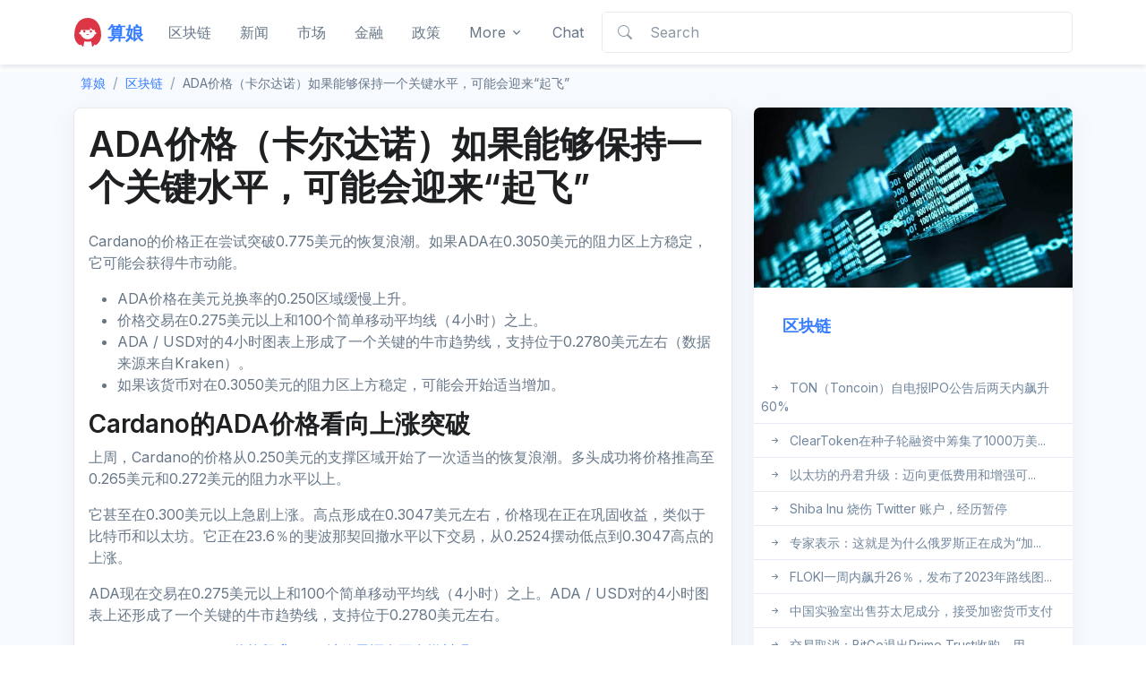

--- FILE ---
content_type: text/html; charset=UTF-8
request_url: https://www.suanniang.com/ada-price-cardano-could-see-liftoff-if-its-able-to-hold-one-crucial-level.html
body_size: 10188
content:
<!DOCTYPE html>
<html lang="en" dir="">

<head>
  <!-- Required Meta Tags Always Come First -->
  <meta charset="utf-8">
  <meta name="viewport" content="width=device-width, initial-scale=1, shrink-to-fit=no">
  <meta name="referrer" content="no-referrer">

  <!-- Title -->

  	 <title>ADA价格（卡尔达诺）如果能够保持一个关键水平，可能会迎来“起飞” - 算娘区块链</title>
 	<meta name="description" content="卡尔达诺价格正在尝试突破0.775美元的反弹浪如果ADA稳定在0.3050美元的阻力区上方，可能会获得看涨动能">
    <meta property="og:image" content="https://www.newsbtc.com/wp-content/uploads/2021/03/Depositphotos_78872860_s-2019.jpg" />
	<meta property="og:type" content="article" />
	<meta property="og:url" content="https://www.suanniang.com/ada-price-cardano-could-see-liftoff-if-its-able-to-hold-one-crucial-level.html" />
	<meta property="og:site_name" content="算娘区块链"/>
	<meta property="og:title" content="ADA价格（卡尔达诺）如果能够保持一个关键水平，可能会迎来“起飞”" />
	<meta property="og:description" content="卡尔达诺价格正在尝试突破0.775美元的反弹浪如果ADA稳定在0.3050美元的阻力区上方，可能会获得看涨动能"/>
	<meta name="twitter:site" content="@算娘区块链"/>
   	<meta property="twitter:title" content="ADA价格（卡尔达诺）如果能够保持一个关键水平，可能会迎来“起飞”" />
	<meta property="twitter:description" content="卡尔达诺价格正在尝试突破0.775美元的反弹浪如果ADA稳定在0.3050美元的阻力区上方，可能会获得看涨动能"/>
	<meta name="twitter:card" content="summary_large_image"/>
	<meta name="twitter:image:src" content="https://www.newsbtc.com/wp-content/uploads/2021/03/Depositphotos_78872860_s-2019.jpg" />
  <!-- Favicon -->
  <link rel="shortcut icon" href="/favicon.svg">

  <!-- Font -->
  <link href="https://fonts.googleapis.com/css2?family=Inter:wght@400;600&amp;display=swap"
    rel="stylesheet">

  <!-- CSS Implementing Plugins -->
  <link rel="stylesheet" href="/assets/vendor/bootstrap-icons/font/bootstrap-icons.css">

  <!-- CSS Front Template -->
  <link rel="stylesheet" href="/assets/css/theme.min.css">
  <style>
  	article img{max-width:100%;height:auto}
    video{max-width:100%;height:auto}
  </style>
  <script>
    document.addEventListener('DOMContentLoaded', () => {
    document.querySelectorAll('table').forEach(table => {
      table.classList.add('table', 'table-striped', 'table-hover');
    })
  })
  </script></head>

<body>
  <!-- ========== HEADER ========== -->
<header id="header" class="navbar navbar-expand-lg navbar-end navbar-light bg-white shadow-sm sticky-top">
  <div class="container">
    <nav class="js-mega-menu navbar-nav-wrap">
      <!-- Default Logo -->
      <a class="navbar-brand" href="/" aria-label="Front">
        <img class="navbar-brand-item" width="32" src="/assets/svg/logos/suanniang.svg" alt="算娘">
    	<span class="align-middle text-primary fw-bold">算娘</span>
      </a>
      <!-- End Default Logo -->

      <!-- Toggler -->
      <button class="navbar-toggler" type="button" data-bs-toggle="collapse" data-bs-target="#navbarNavDropdown" aria-controls="navbarNavDropdown" aria-expanded="false" aria-label="Toggle navigation">
        <span class="navbar-toggler-default">
          <i class="bi-list"></i>
        </span>
        <span class="navbar-toggler-toggled">
          <i class="bi-x"></i>
        </span>
      </button>
      <!-- End Toggler -->

      <!-- Collapse -->
      <div class="collapse navbar-collapse" id="navbarNavDropdown">
        <ul class="navbar-nav">
          
          <!-- Landings -->
          <li class="nav-item dropdown">
            <a id="smartphones" class="nav-link nav-brand" aria-current="page" href="/topics/blockchain">区块链</a>
          </li>
          <!-- End Landings -->

          <!-- Account -->
          <li class="nav-item dropdown">
            <a id="Autos" class="nav-link" href="/topics/news">新闻</a>
          </li>
          <!-- End Account -->

          <!-- Pages -->
          <li class="nav-item dropdown">
            <a id="reviews" class="nav-link" href="/topics/markets">市场</a>
          </li>
          <!-- End Pages -->

          <li class="nav-item dropdown">
            <a id="Topics" class="nav-link" href="/topics/finance">金融</a>
          </li>

          <li class="nav-item dropdown">
            <a id="Topics" class="nav-link" href="/topics/policy">政策</a>
          </li>

        <li class="nav-item dropdown"><a class="nav-link dropdown-toggle" href="#" id="navbarLightDropdown" role="button" data-bs-toggle="dropdown" aria-expanded="false">More</a>
          <div class="dropdown-menu py-0" aria-labelledby="navbarLightDropdown">
            <div class="bg-white dark__bg-1000 py-2 rounded-3">
                <a class="dropdown-item" href="/topics/opinion">观点</a>
                <a class="dropdown-item" href="/topics/bitcoin">比特币</a>
                <a class="dropdown-item" href="/topics/web3">Web3</a>
                <a class="dropdown-item" href="/topics/defi">DeFi</a>
                <a class="dropdown-item" href="/topics/nft">NFT</a>
            </div>
          </div>
        </li>
          <!-- Portfolio -->
          <li class="nav-item dropdown">
            <a id="Services" class="nav-link " href="/cdn-cgi/l/email-protection#2a4e445c6a46435c4f04494547">Chat</a>
          </li>
          <!-- End Portfolio -->

          <!-- Button -->
              <li class="nav-item flex-grow-1 d-lg-inline-block ">
              <form id="mysearch" class="input-group input-group-merge" action="https://www.suanniang.com/">
                <div type="submit" class="input-group-prepend input-group-text" onclick="document.getElementById('mysearch').submit()">
                  <i class="bi-search"></i>
                </div>
                <input type="search" name="s" class="form-control" placeholder="Search" aria-label="Search">
              </form>
            </li>
          <!-- End Button -->
        </ul>
      </div>
      <!-- End Collapse -->
    </nav>
  </div>
</header>
<!-- ========== END HEADER ========== -->
<main id="content" role="main" class="bg-light">

  <!-- Content Section -->
  <div class="container">
    <nav class="my-2">
      <ol class="breadcrumb bg-light px-2">
        <li class="breadcrumb-item"><a href="/" class="text-decoration-none"><small>算娘</small></a></li>
        <li class="breadcrumb-item"><small><a href="https://www.suanniang.com/topics/blockchain" rel="category tag">区块链</a></small></li>
        <li class="breadcrumb-item active text-truncate text-body" style="max-width: 850px;"><small>  ADA价格（卡尔达诺）如果能够保持一个关键水平，可能会迎来“起飞”</small></li>
      </ol>
    </nav>

    <div class="row">
      <!-- Card 1 -->
      <div class="col-lg-8">
        <div class="mx-lg-auto">
          <article>
            <!-- Card 2 -->
            <div class="card card-bordered p-2 p-md-3">
                                                <h1 class="card-title">ADA价格（卡尔达诺）如果能够保持一个关键水平，可能会迎来“起飞”</h1>
                  <p></p>
                  <p>Cardano的价格正在尝试突破0.775美元的恢复浪潮。如果ADA在0.3050美元的阻力区上方稳定，它可能会获得牛市动能。</p>
<ul>
<li>ADA价格在美元兑换率的0.250区域缓慢上升。</li>
<li>价格交易在0.275美元以上和100个简单移动平均线（4小时）之上。</li>
<li>ADA / USD对的4小时图表上形成了一个关键的牛市趋势线，支持位于0.2780美元左右（数据来源来自Kraken）。</li>
<li>如果该货币对在0.3050美元的阻力区上方稳定，可能会开始适当增加。</li>
</ul>
<h2 id="cardanos-ada-price-eyes-upside-break">Cardano的ADA价格看向上涨突破</h2>
<p>上周，Cardano的价格从0.250美元的支撑区域开始了一次适当的恢复浪潮。多头成功将价格推高至0.265美元和0.272美元的阻力水平以上。</p>
<p>它甚至在0.300美元以上急剧上涨。高点形成在0.3047美元左右，价格现在正在巩固收益，类似于比特币和以太坊。它正在23.6％的斐波那契回撤水平以下交易，从0.2524摆动低点到0.3047高点的上涨。</p>
<p>ADA现在交易在0.275美元以上和100个简单移动平均线（4小时）之上。ADA / USD对的4小时图表上还形成了一个关键的牛市趋势线，支持位于0.2780美元左右。</p><ul class="relate"><li><a href="https://www.suanniang.com/uniswap-uni-price-rockets-22-is-there-more-fuel-in-the-tank.html" rel="bookmark">Uniswap（UNI）价格飙升22％-油箱里还有更多燃料吗？</a></li><li><a href="https://www.suanniang.com/crypto-and-multiverse-what-is-the-future-of-online-arcades.html" rel="bookmark">加密货币和多元宇宙，在线街机的未来在哪里？</a></li><li><a href="https://www.suanniang.com/ethereum-price-stuck-in-range-as-risk-of-downside-correction-escalates.html" rel="bookmark">以太坊价格受限于区间，下行修正风险加剧</a></li></ul>
<p><img decoding="async" src="https://www.newsbtc.com/wp-content/uploads/2023/06/Cardano-ADA.png" /></p>
<p>来源：TradingView.com的ADAUSD</p>
<p>在上行方面，即时阻力位于0.300美元区域附近。下一个主要阻力位于0.305美元区域附近。如果价格突破0.300美元和0.305美元的阻力水平，价格可能会开始适当增加。在这种情况下，价格甚至可能超过0.320美元的阻力区。下一个关键阻力可能是0.348美元，如果超过该阻力，它可能会测试0.40美元。</p>
<h2 id="fresh-decline-in-ada">ADA的新下降？</h2>
<p>如果Cardano的价格未能攀升至0.300美元和0.305美元的阻力水平以上，它可能会开始另一次下降。下行方向的即时支撑位于0.380美元水平和趋势线附近。</p>
<p>下一个主要支撑位于0.275美元水平或从0.2524摆动低点到0.3047高点的上涨的61.8％斐波那契回撤水平。下破0.275美元水平可能会打开通往0.254美元的新下降之门。下一个主要支撑位于0.232美元左右。</p>
<p>技术指标</p>
<p>4小时MACD-ADA / USD的MACD正在失去牛市区的动量。</p>
<p>4小时RSI（相对强弱指数）-ADA / USD的RSI现在低于50级。</p>
<p>主要支撑水平-0.280美元，0.275美元和0.254美元。</p>
<p>主要阻力水平-0.300美元，0.305美元和0.348美元。</p>

                  <p>We will continue to update <a class="link" href="https://www.suanniang.com/">算娘</a>; if you have any questions or suggestions, please <a href="/cdn-cgi/l/email-protection#0e6a60784e6267786b206d6163">contact us!</a></p>
                  <div id="tags" class="my-4">
                    <span class="btn btn-soft-secondary btn-xs m-1"><a href="https://www.suanniang.com/girl/ada" rel="tag">ADA</a></span><span class="btn btn-soft-secondary btn-xs m-1"><a href="https://www.suanniang.com/girl/adausd" rel="tag">adausd</a></span><span class="btn btn-soft-secondary btn-xs m-1"><a href="https://www.suanniang.com/girl/adausdt" rel="tag">ADAUSDT</a></span><span class="btn btn-soft-secondary btn-xs m-1"><a href="https://www.suanniang.com/girl/cardano" rel="tag">Cardano</a></span>                  </div>

                  <div class="row justify-content-sm-between align-items-sm-center mt-5">
                  <div class="col-sm mb-2 mb-sm-0">
                    <div class="d-flex align-items-center">
                      <span class="text-cap mb-0 me-2">Share:</span>

<!-- AddToAny BEGIN -->
<div class="a2a_kit a2a_kit_size_32 a2a_default_style">
<a class="a2a_dd" href="#"></a>
<a class="a2a_button_facebook"></a>
<a class="a2a_button_twitter"></a>
<a class="a2a_button_email"></a>
<a class="a2a_button_telegram"></a>
<a class="a2a_button_whatsapp"></a>
<a class="a2a_button_facebook_messenger"></a>
<a class="a2a_button_kakao"></a>
<a class="a2a_button_line"></a>
</div>
<script data-cfasync="false" src="/cdn-cgi/scripts/5c5dd728/cloudflare-static/email-decode.min.js"></script><script async src="https://static.addtoany.com/menu/page.js"></script>
<!-- AddToAny END -->
                    </div>
                  </div>
                  <!-- End Col -->

                  <div class="col-sm-auto">
                    <a class="btn btn-soft-secondary btn-sm btn-icon rounded-circle" href="#bookmark" data-toggle="tooltip" data-placement="top" title="Bookmark story">
                      <i class="bi-bookmark"></i>
                    </a>
                    <a class="btn btn-soft-secondary btn-sm btn-icon rounded-circle" href="#report" data-toggle="tooltip" data-placement="top" title="Report story">
                      <i class="bi-flag"></i>
                    </a>
                  </div>
                  <!-- End Col -->
</div>                        <div class="border-top border-bottom text-center py-7 my-5">
        <div class="mb-3">
          <h3>Was this article helpful?</h3>
        </div>

        <div class="mb-3">
          <button type="button" class="btn btn-primary my-1 me-sm-2">
            <i class="bi-hand-thumbs-up me-1"></i> Yes, thanks!
          </button>
          <button type="button" class="btn btn-soft-primary my-1">
            <i class="bi-hand-thumbs-down me-1"></i> Not, really
          </button>
        </div>

        <p class="small mb-0">93 out of 132 found this helpful</p>
      </div>
                  <div class="mb-3"><p class="h3">Related articles</p>
        <ul class="list-unstyled list-pointer"><li class="list-pointer-item">
        <a class="link link-secondary" href="https://www.suanniang.com/amazon-to-invest-100m-in-generative-ai-center-report.html" rel="bookmark">亚马逊将向生成式人工智能中心投资1亿美元：报告</a></li><li class="list-pointer-item">
        <a class="link link-secondary" href="https://www.suanniang.com/crypto-firm-wintermute-entangled-in-lawsuit-against-celsius-network.html" rel="bookmark">加密公司Wintermute涉嫌与Celsius Network的诉讼纠纷</a></li><li class="list-pointer-item">
        <a class="link link-secondary" href="https://www.suanniang.com/pepe-rising-63-weekly-gain-showcases-unstoppable-momentum.html" rel="bookmark">PEPE上涨：每周63％的涨幅展示了不可阻挡的势头</a></li><li class="list-pointer-item">
        <a class="link link-secondary" href="https://www.suanniang.com/coinbase-gains-victory-in-supreme-court-over-arbitration-lawsuit-heres-what-you-need-to-know.html" rel="bookmark">Coinbase在最高法院上赢得仲裁诉讼案件的胜利 &#8211; 这是你需要知道的</a></li><li class="list-pointer-item">
        <a class="link link-secondary" href="https://www.suanniang.com/jpmorgan-enables-euro-denominated-blockchain-payments-through-jpm-coin.html" rel="bookmark">JPMorgan通过JPM Coin实现以欧元结算的区块链支付</a></li><li class="list-pointer-item">
        <a class="link link-secondary" href="https://www.suanniang.com/prison-time-scam-entity-etf-attempts-mini-fbi-and-20-crypto-jokes.html" rel="bookmark">监禁时间、欺诈实体、ETF 尝试、迷你 FBI 和 20 个加密笑话</a></li><li class="list-pointer-item">
        <a class="link link-secondary" href="https://www.suanniang.com/trader-takes-4m-short-position-on-trueusd-as-issuer-halts-mints-and-redemptions.html" rel="bookmark">交易员在发行方暂停发行和赎回后，对TrueUSD进行了400万美元的空头头寸</a></li></ul></div>                  <div class="row col-sm-divider border-bottom">
                    <div class="col-sm text-end">
                      <span class="d-block fs-4 text-success"><i class="bi-arrow-return-left"></i></span>
                      <h5 class="h6 d-block"><a href="https://www.suanniang.com/uniswap-uni-price-rockets-22-is-there-more-fuel-in-the-tank.html" rel="prev">Uniswap（UNI）价格飙升22％-油箱里还有更多燃料吗？</a></h5>
                    </div>
                    <!-- End Col -->

                    <div class="col-sm text-start">
                      <span class="d-block fs-4 text-success">
                        <i class="bi-arrow-return-right"></i>
                      </span>
                      <h5 class="h6 d-block"><a href="https://www.suanniang.com/zksync-unveils-new-network-of-hyperchains-testnet-by-end-of-year.html" rel="next">zkSync推出新的“Hyperchains”网络-年底推出测试网络</a></h5>
                    </div>
                    <!-- End Col -->
                  </div>
                  


			<!-- If comments are open, but there are no comments. -->

	 
                
                          </div>
            <!-- End Card 2 -->
          </article>
        </div>
      </div>
      <!-- End Card 1 -->


      <div class="col-lg-4 zi-1">
        <div id="stickyBlockStartPointEg1" class="sticky-md-top d-none d-lg-block">
        <div class="js-sticky-block">
          <!-- Card -->
          <div class="card">
              <img class="card-img-top" src="/assets/img/suanniang/c1.jpg" alt="区块链">

            <div class="card-body">
              <h4><a class="text-decoration-none" href="https://www.suanniang.com/topics/blockchain">区块链</a></h4>
                <p class="mb-0"></p>
            </div>
            <ul class="list-group list-group-sm list-group-flush">
          	            <li class="list-group-item"><i class="bi-arrow-right-short me-0 list-group-icon"></i><a class="link-secondary" href="https://www.suanniang.com/toncoin-rises-61-two-days-telegram-eyes-potential-ipo.html">TON（Toncoin）自电报IPO公告后两天内飙升60%</a></li>
			            <li class="list-group-item"><i class="bi-arrow-right-short me-0 list-group-icon"></i><a class="link-secondary" href="https://www.suanniang.com/cleartoken-raises-10m-institutional-investors-including-nomuras-laser-digital.html">ClearToken在种子轮融资中筹集了1000万美...</a></li>
			            <li class="list-group-item"><i class="bi-arrow-right-short me-0 list-group-icon"></i><a class="link-secondary" href="https://www.suanniang.com/ethereum-blockchain-counts-dencun-upgrade-set-reduce-fees.html">以太坊的丹君升级：迈向更低费用和增强可...</a></li>
						</ul>
				
            <div class="border-top"><ul class="list-group list-group-sm list-group-flush"><li class="list-group-item">
    <i class="bi-arrow-right-short me-0 list-group-icon"></i><a href="https://www.suanniang.com/shiba-inu-burn-twitter-account-experiences-suspension.html" rel="bookmark" class="link-secondary">Shiba Inu 烧伤 Twitter 账户，经历暂停</a></li><li class="list-group-item">
    <i class="bi-arrow-right-short me-0 list-group-icon"></i><a href="https://www.suanniang.com/experts-this-is-why-russia-is-becoming-a-crypto-mining-hotspot.html" rel="bookmark" class="link-secondary">专家表示：这就是为什么俄罗斯正在成为“加...</a></li><li class="list-group-item">
    <i class="bi-arrow-right-short me-0 list-group-icon"></i><a href="https://www.suanniang.com/floki-soars-26-in-a-single-week-shares-2023-roadmap-update.html" rel="bookmark" class="link-secondary">FLOKI一周内飙升26％，发布了2023年路线图...</a></li><li class="list-group-item">
    <i class="bi-arrow-right-short me-0 list-group-icon"></i><a href="https://www.suanniang.com/fentanyl-ingredients-sold-for-crypto-by-chinese-labs.html" rel="bookmark" class="link-secondary">中国实验室出售芬太尼成分，接受加密货币支付</a></li><li class="list-group-item">
    <i class="bi-arrow-right-short me-0 list-group-icon"></i><a href="https://www.suanniang.com/deal-cancelled-bitgo-pulls-out-of-prime-trust-acquisition-and-users-report-withdrawal-issues.html" rel="bookmark" class="link-secondary">交易取消：BitGo退出Prime Trust收购，用...</a></li><li class="list-group-item">
    <i class="bi-arrow-right-short me-0 list-group-icon"></i><a href="https://www.suanniang.com/artificial-intelligence-and-cryptocurrencies-regulatory-frenemies-in-the-making.html" rel="bookmark" class="link-secondary">人工智能与加密货币：正处于形成中的监管“...</a></li><li class="list-group-item">
    <i class="bi-arrow-right-short me-0 list-group-icon"></i><a href="https://www.suanniang.com/circle-and-sequoia-were-among-top-depositors-at-silicon-valley-bank-report.html" rel="bookmark" class="link-secondary">Circle和Sequoia是硅谷银行的顶级存款人之...</a></li><li class="list-group-item">
    <i class="bi-arrow-right-short me-0 list-group-icon"></i><a href="https://www.suanniang.com/rising-institutional-interest-is-a-bullish-sign-for-crypto-seba-bank-exec.html" rel="bookmark" class="link-secondary">机构投资兴趣的增加是加密货币“看涨”的迹...</a></li><li class="list-group-item">
    <i class="bi-arrow-right-short me-0 list-group-icon"></i><a href="https://www.suanniang.com/fairspins-tfs-token-allows-casino-players-to-earn-rakeback-on-winning-and-losing-bets-and-earn-23-on-daily-staking.html" rel="bookmark" class="link-secondary">Fairspin 的 TFS 代币允许赌场玩家在赢和...</a></li><li class="list-group-item">
    <i class="bi-arrow-right-short me-0 list-group-icon"></i><a href="https://www.suanniang.com/crypto-yield-firm-haru-invest-sacks-100-employees-following-withdrawal-halt.html" rel="bookmark" class="link-secondary">加密收益公司Haru Invest在暂停提现后解雇...</a></li></ul></div>            	
          </div>
          <!-- End Card -->
        </div>
      </div>
      </div>
      <!-- End Col -->
    </div>
    <!-- End Row -->
    <div class="container content-space-1">
      <!-- Heading -->
      <div class="w-md-75 w-lg-50 text-center mx-md-auto mb-5">
        <p class="h2">Discover more</p>
      </div>
      <!-- End Heading -->

      <div class="overflow-hidden">
        <div class="row gx-lg-7">

                          <div class="col-sm-6 col-lg-4 mb-5">
                  <div class="card card-ghost card-flush h-100" data-aos="fade-up">
                    <div style="max-height:200px;overflow:hidden"><img class="card-img-top" src="https://www.coindesk.com/resizer/ezkWqcMIGcfpYGPnlNWSyRL0sj4=/1200x628/center/middle/cloudfront-us-east-1.images.arcpublishing.com/coindesk/TXTEFFMYQ5B6ZB54UBFTHK2JD4.png"></div>
                    <div class="card-body">
                      <span class="card-subtitle text-body"><a href="https://www.suanniang.com/topics/market" rel="category tag">市场行情</a></span>
                      <h4 class="card-title text-inherit"><a class="stretched-link" href="https://www.suanniang.com/first-mover-asia-bitcoin-settles-above-271k-after-early-wednesday-dip-as-rate-hike-inflation-worries-heighten.html">首发亚洲：受利率上调和通胀担忧加剧影响，比特币在周三早些时候下跌后稳定在27,100美元以上。</a></h4>
                      <p class="card-text text-body">此外：在达成债务协议前的几天，大量的比特币持有者减少了他们的持仓并将资产发送到交易所。接下来会发生什么？</p>
                    </div>
                  </div>
                </div>
                          <div class="col-sm-6 col-lg-4 mb-5">
                  <div class="card card-ghost card-flush h-100" data-aos="fade-up">
                    <div style="max-height:200px;overflow:hidden"><img class="card-img-top" src="https://images.cointelegraph.com/images/1200_aHR0cHM6Ly9zMy5jb2ludGVsZWdyYXBoLmNvbS91cGxvYWRzLzIwMjMtMDgvMDc2YzM4YzEtNjAyYi00OTYxLTllNmItYTNjNjY3Y2NhNTc3LmpwZw==.jpg"></div>
                    <div class="card-body">
                      <span class="card-subtitle text-body"><a href="https://www.suanniang.com/topics/blockchain" rel="category tag">区块链</a></span>
                      <h4 class="card-title text-inherit"><a class="stretched-link" href="https://www.suanniang.com/ark-invest%e5%92%8c21shares%e6%8e%a8%e5%87%ba%e4%bb%a5%e5%a4%aa%e5%9d%8a%e6%9c%9f%e8%b4%a7etf.html">ARK Invest和21Shares加入队列，提供以太坊期货ETF</a></h4>
                      <p class="card-text text-body">ARK 21Shares已向美国证券交易委员会（SEC）提交了另外两个ETF申请——一个是以太坊期货ETF，另一个是混合比特币以太坊策略ETF...</p>
                    </div>
                  </div>
                </div>
                          <div class="col-sm-6 col-lg-4 mb-5">
                  <div class="card card-ghost card-flush h-100" data-aos="fade-up">
                    <div style="max-height:200px;overflow:hidden"><img class="card-img-top" src="https://www.coindesk.com/resizer/CBzky-kllA3VZr7Gaew0J__8fZA=/1200x628/center/middle/cloudfront-us-east-1.images.arcpublishing.com/coindesk/5T57LMEOVFEP5KJWZGBBIKZELU.jpg"></div>
                    <div class="card-body">
                      <span class="card-subtitle text-body"><a href="https://www.suanniang.com/topics/blockchain" rel="category tag">区块链</a></span>
                      <h4 class="card-title text-inherit"><a class="stretched-link" href="https://www.suanniang.com/zero-knowledge-rollup%ef%bc%88zkm%ef%bc%89%e6%97%a8%e5%9c%a8%e5%b0%86%e4%bb%a5%e5%a4%aa%e5%9d%8a%e6%89%93%e9%80%a0%e6%88%90%e9%80%9a%e7%94%a8%e7%bb%93%e7%ae%97%e5%b1%82.html">Zero-Knowledge Rollup（零知识扩展）ZKM旨在将以太坊打造成“通用结算层”</a></h4>
                      <p class="card-text text-body">在由监督Metis Layer-2以太坊协议开发的基金资助下，ZKM正在开发一种混合Rollup解决方案，将Optimistic Rollup和Zero-Knowled...</p>
                    </div>
                  </div>
                </div>
                          <div class="col-sm-6 col-lg-4 mb-5">
                  <div class="card card-ghost card-flush h-100" data-aos="fade-up">
                    <div style="max-height:200px;overflow:hidden"><img class="card-img-top" src="https://cdn.miximages.com/blockchain/7e12b4d745f4f44c08a1b57694566984.jpg"></div>
                    <div class="card-body">
                      <span class="card-subtitle text-body"><a href="https://www.suanniang.com/topics/market" rel="category tag">市场行情</a></span>
                      <h4 class="card-title text-inherit"><a class="stretched-link" href="https://www.suanniang.com/price-analysis-226-spx-dxy-btc-eth-bnb-sol-xrp-ada-avax-doge.html">比特币创两年新高，机构投资者表现出强烈兴趣</a></h4>
                      <p class="card-text text-body">比特币爱好者们对创纪录的高价值充满乐观，原因是零售和机构投资者们对即将到来的减半事件充满激情，并持续涌入比特币ETF的投资</p>
                    </div>
                  </div>
                </div>
                          <div class="col-sm-6 col-lg-4 mb-5">
                  <div class="card card-ghost card-flush h-100" data-aos="fade-up">
                    <div style="max-height:200px;overflow:hidden"><img class="card-img-top" src="https://cdn.miximages.com/blockchain/9ce34a4afc2b912196c309c272413caa.jpg"></div>
                    <div class="card-body">
                      <span class="card-subtitle text-body"><a href="https://www.suanniang.com/topics/nft" rel="category tag">NFT</a></span>
                      <h4 class="card-title text-inherit"><a class="stretched-link" href="https://www.suanniang.com/erc404-hybrid-nft-tokens-good-spot-eip-push-says-dev.html">非官方ERC-404：可替代和不可替代通证的混合体</a></h4>
                      <p class="card-text text-body">《ERC-404》是一项革命性的以太坊标准，融合了NFT和代币技术，即将被正式认可并建立起来，为市场带来前所未有的创新和变革</p>
                    </div>
                  </div>
                </div>
                          <div class="col-sm-6 col-lg-4 mb-5">
                  <div class="card card-ghost card-flush h-100" data-aos="fade-up">
                    <div style="max-height:200px;overflow:hidden"><img class="card-img-top" src="https://www.coindesk.com/resizer/lPISlUNvH-zD0SHRlRvmaSINEVo=/1200x628/center/middle/cloudfront-us-east-1.images.arcpublishing.com/coindesk/XFZBLEUZJBDGLBTGKJRY6Q6IGQ.jpg"></div>
                    <div class="card-body">
                      <span class="card-subtitle text-body"><a href="https://www.suanniang.com/topics/blockchain" rel="category tag">区块链</a></span>
                      <h4 class="card-title text-inherit"><a class="stretched-link" href="https://www.suanniang.com/understanding-the-economics-of-ethereum-layer-2.html">理解以太坊 Layer 2 的经济学</a></h4>
                      <p class="card-text text-body">以太坊正处于巨大增长的边缘，得益于与其相辅相成的L2区块链</p>
                    </div>
                  </div>
                </div>
                  </div>
        <!-- End Row -->
      </div>

      <!-- Card Info -->
      <div class="text-center">
        <div class="card card-info-link card-sm">
          <div class="card-body">
            Want to read more? <a class="card-link ms-2" href="#">Go here <span class="bi-chevron-right small ms-1"></span></a>
          </div>
        </div>
      </div>
      <!-- End Card Info -->
    </div>
  </div>
  <!-- End Content Section -->
</main>

  <!-- ========== FOOTER ========== -->
  <footer class="container border-top content-space-1">
  <div class="row align-items-md-center text-center text-sm-start">
    <div class="col-md mb-3 mb-md-0">
      <!-- Logo -->
      <a href="/blockchain/" class="link-sm link-secondary">
      <i class="bi bi-coin"></i> &amp; <i class="bi bi-currency-bitcoin"></i> © 2026 SuanNiang.com
      </a>
      <!-- End Logo -->
    </div>

    <div class="col-sm mb-3 mb-sm-0">
      <!-- List -->
      <ul class="list-inline list-separator mb-0">
        <li class="list-inline-item"><a class="link-sm link-secondary" href="/services">Services</a></li>
        <li class="list-inline-item"><a class="link-sm link-secondary" href="/privacy-policy">Privacy Policy</a></li>
        <li class="list-inline-item"><a class="link-sm link-secondary" href="/cdn-cgi/l/email-protection#2a4e445c6a46435c4f04494547">Report</a></li>
      </ul>
      <!-- End List -->
    </div>

    <div class="col-sm-auto">
      <!-- Socials -->
      <ul class="list-inline mb-0">
        <li class="list-inline-item">
          <a class="btn btn-soft-secondary btn-xs btn-icon rounded-circle" href="#facebook">
            <i class="bi-facebook"></i>
          </a>
        </li>

        <li class="list-inline-item">
          <a class="btn btn-soft-secondary btn-xs btn-icon rounded-circle" href="#tiktok">
            <i class="bi-tiktok"></i>
          </a>
        </li>

        <li class="list-inline-item">
          <a class="btn btn-soft-secondary btn-xs btn-icon rounded-circle" href="#twitter">
            <i class="bi-twitter"></i>
          </a>
        </li>

        <li class="list-inline-item">
          <a class="btn btn-soft-secondary btn-xs btn-icon rounded-circle" href="#instagram">
            <i class="bi-instagram"></i>
          </a>
        </li>
      </ul>
      <!-- End Social -->
    </div>
  </div>
</footer>

  <!-- ========== END FOOTER ========== -->

   <!-- JS Global Compulsory  -->
  <script data-cfasync="false" src="/cdn-cgi/scripts/5c5dd728/cloudflare-static/email-decode.min.js"></script><script src="/assets/vendor/bootstrap/dist/js/bootstrap.bundle.min.js"></script>

  <!-- JS Implementing Plugins -->

  <!-- JS Front -->
  <script src="/assets/js/theme.min.js"></script>

  <!-- JS Plugins Init. -->
<!-- Default Statcounter code for 算娘 blockchain
https://www.suanniang.com -->
<script type="text/javascript">
var sc_project=12901900; 
var sc_invisible=1; 
var sc_security="740ee2a9"; 
</script>
<script type="text/javascript"
src="https://www.statcounter.com/counter/counter.js"
async></script>
<noscript><div class="statcounter"><a title="Web Analytics
Made Easy - Statcounter" href="https://statcounter.com/"
target="_blank"><img class="statcounter"
src="https://c.statcounter.com/12901900/0/740ee2a9/1/"
alt="Web Analytics Made Easy - Statcounter"
referrerPolicy="no-referrer-when-downgrade"></a></div></noscript>
<!-- End of Statcounter Code --><script defer src="https://static.cloudflareinsights.com/beacon.min.js/vcd15cbe7772f49c399c6a5babf22c1241717689176015" integrity="sha512-ZpsOmlRQV6y907TI0dKBHq9Md29nnaEIPlkf84rnaERnq6zvWvPUqr2ft8M1aS28oN72PdrCzSjY4U6VaAw1EQ==" data-cf-beacon='{"version":"2024.11.0","token":"beede7ed7d8c4f59a7260aa42b2c6ac6","r":1,"server_timing":{"name":{"cfCacheStatus":true,"cfEdge":true,"cfExtPri":true,"cfL4":true,"cfOrigin":true,"cfSpeedBrain":true},"location_startswith":null}}' crossorigin="anonymous"></script>
</body>
</html>

--- FILE ---
content_type: image/svg+xml
request_url: https://www.suanniang.com/assets/svg/logos/suanniang.svg
body_size: 822
content:
<?xml version="1.0" encoding="iso-8859-1"?>
<!DOCTYPE svg PUBLIC "-//W3C//DTD SVG 1.1//EN" "http://www.w3.org/Graphics/SVG/1.1/DTD/svg11.dtd">
<svg fill="#dc3545" version="1.1" id="Capa_1" xmlns="http://www.w3.org/2000/svg" xmlns:xlink="http://www.w3.org/1999/xlink" 
	 width="800px" height="800px" viewBox="0 0 45.984 45.984"
	 xml:space="preserve">
<g>
	<path d="M22.991,0C9.736,0,1.503,10.664,1.503,27.831c0,7.999,4.905,14.718,9.309,15.745c0.302,0.072,0.623-0.003,0.863-0.202
		c0.24-0.198,0.375-0.498,0.362-0.812l-0.026-0.709c0.844,1.641,1.813,3.233,2.664,3.912c0.18,0.145,0.399,0.219,0.623,0.219
		c0.143,0,0.285-0.03,0.42-0.094c0.344-0.158,0.567-0.498,0.58-0.877c0.002-0.068,0.162-4.272,1.674-7.586
		c1.597,0.527,3.295,0.816,5.045,0.816c1.73,0,3.414-0.284,4.996-0.804c1.508,3.311,1.672,7.503,1.674,7.571
		c0.014,0.379,0.236,0.719,0.58,0.877c0.344,0.16,0.746,0.109,1.043-0.125c0.852-0.678,1.818-2.271,2.664-3.912l-0.027,0.709
		c-0.014,0.313,0.123,0.611,0.361,0.812c0.24,0.2,0.562,0.272,0.865,0.202c4.494-1.049,9.309-7.626,9.309-15.745
		C44.479,10.664,36.245,0,22.991,0z M11.739,26.266c-0.21,0.102-0.441,0.158-0.684,0.158c-0.974,0-1.754-0.898-1.754-2.007
		c0-1.104,0.778-2.002,1.75-2.005c0.269,0.459,0.574,0.9,0.924,1.321c-0.325-1.117-0.504-2.266-0.504-3.406
		c0-0.372,0.021-0.732,0.059-1.086h14.415c0.553,0,1-0.447,1-1v-2.656l3.135,3.342c0.188,0.2,0.453,0.314,0.729,0.314h3.646
		c0.035,0.354,0.058,0.714,0.058,1.085c0,1.142-0.179,2.29-0.504,3.406c0.351-0.422,0.655-0.861,0.924-1.32
		c0.972,0.003,1.75,0.898,1.75,2.005s-0.78,2.007-1.754,2.007c-0.228,0-0.44-0.056-0.64-0.145
		c-1.596,4.629-6.032,7.965-11.271,7.965C17.771,34.246,13.329,30.903,11.739,26.266z M24.723,26.473c0,0.432-0.875,0.78-1.957,0.78
		c-1.08,0-1.955-0.351-1.955-0.78c0-0.435,0.875-0.782,1.955-0.782C23.848,25.69,24.723,26.04,24.723,26.473z M19.323,21.676
		c0,1.03-0.838,1.868-1.868,1.868c-1.03,0-1.868-0.838-1.868-1.868c0-1.029,0.838-1.867,1.868-1.867
		C18.485,19.809,19.323,20.644,19.323,21.676z M29.95,21.676c0,1.03-0.84,1.868-1.869,1.868s-1.869-0.838-1.869-1.868
		c0-1.029,0.84-1.867,1.869-1.867C29.11,19.808,29.95,20.644,29.95,21.676z"/>
</g>
</svg>